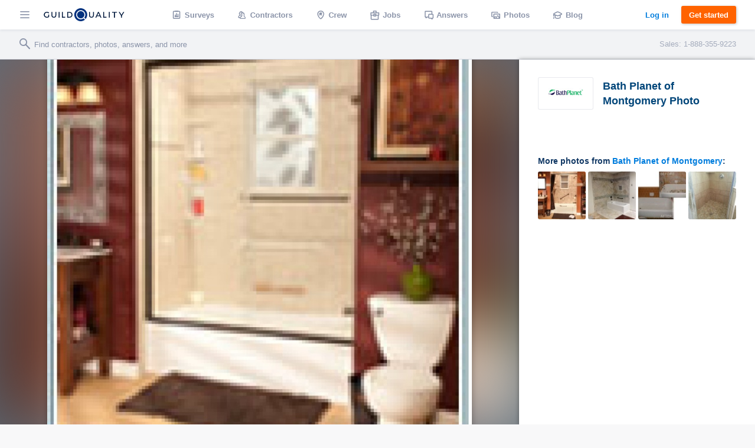

--- FILE ---
content_type: text/html; charset=UTF-8
request_url: https://www.guildquality.com/companies/407614/photos/bath-planet-of-montgomery-2
body_size: 9149
content:
<!DOCTYPE html>
<html lang="en">
<head>

	<!-- Google Tag Manager -->
<script>(function(w,d,s,l,i){w[l]=w[l]||[];w[l].push({'gtm.start':
new Date().getTime(),event:'gtm.js'});var f=d.getElementsByTagName(s)[0],
j=d.createElement(s),dl=l!='dataLayer'?'&l='+l:'';j.async=true;j.src=
'https://www.googletagmanager.com/gtm.js?id='+i+dl;f.parentNode.insertBefore(j,f);
})(window,document,'script','dataLayer','GTM-5WX67PQ');</script>
<!-- End Google Tag Manager -->
	<title>GuildQuality</title>

    <script>
var _rollbarConfig = {
    checkIgnore: function(isUncaught, args, payload) {
            // Ignore errors from certain paths
            var ignorePaths = [
                '/answers/', '/crew/', '/question/', '/comment/', '/review/', '/projects/', '/companies/', '/cr/', '/pro/', '/find/', '/photo/', '/photos/', '/mapWidget', '/guildmaster/', '/index.php', '/user/', '/claim/'
            ];
            var ignoreSuffixes = [
                '/answers'
            ];
            // Access the URL from the payload
            var requestUrl = payload.request && payload.request.url;
            if (requestUrl) {
                // Check if URL has only three slashes
                if ((requestUrl.match(/\//g) || []).length === 3) {
                    return true;
                }
                for (var j = 0; j < ignorePaths.length; j++) {
                    if (requestUrl.indexOf('.com' + ignorePaths[j]) > -1) {
                        return true;
                    }
                }
                for (var j = 0; j < ignoreSuffixes.length; j++) {
                    if (requestUrl.endsWith(ignoreSuffixes[j]) > -1) {
                        return true;
                    }
                }
            }
            // Send other errors
            return false;
        },
    accessToken: "5dd7d4fae79c4c8d95d42a34b918de0c",
    captureUncaught: true,
    captureUnhandledRejections: true,
    payload: {
        environment: "production"
    }
};
// Rollbar Snippet
!function(r){var e={};function o(n){if(e[n])return e[n].exports;var t=e[n]={i:n,l:!1,exports:{}};return r[n].call(t.exports,t,t.exports,o),t.l=!0,t.exports}o.m=r,o.c=e,o.d=function(r,e,n){o.o(r,e)||Object.defineProperty(r,e,{enumerable:!0,get:n})},o.r=function(r){"undefined"!=typeof Symbol&&Symbol.toStringTag&&Object.defineProperty(r,Symbol.toStringTag,{value:"Module"}),Object.defineProperty(r,"__esModule",{value:!0})},o.t=function(r,e){if(1&e&&(r=o(r)),8&e)return r;if(4&e&&"object"==typeof r&&r&&r.__esModule)return r;var n=Object.create(null);if(o.r(n),Object.defineProperty(n,"default",{enumerable:!0,value:r}),2&e&&"string"!=typeof r)for(var t in r)o.d(n,t,function(e){return r[e]}.bind(null,t));return n},o.n=function(r){var e=r&&r.__esModule?function(){return r.default}:function(){return r};return o.d(e,"a",e),e},o.o=function(r,e){return Object.prototype.hasOwnProperty.call(r,e)},o.p="",o(o.s=0)}([function(r,e,o){"use strict";var n=o(1),t=o(5);_rollbarConfig=_rollbarConfig||{},_rollbarConfig.rollbarJsUrl=_rollbarConfig.rollbarJsUrl||"https://cdn.rollbar.com/rollbarjs/refs/tags/v2.23.0/rollbar.min.js",_rollbarConfig.async=void 0===_rollbarConfig.async||_rollbarConfig.async;var a=n.setupShim(window,_rollbarConfig),l=t(_rollbarConfig);window.rollbar=n.Rollbar,a.loadFull(window,document,!_rollbarConfig.async,_rollbarConfig,l)},function(r,e,o){"use strict";var n=o(2),t=o(3);function a(r){return function(){try{return r.apply(this,arguments)}catch(r){try{console.error("[Rollbar]: Internal error",r)}catch(r){}}}}var l=0;function i(r,e){this.options=r,this._rollbarOldOnError=null;var o=l++;this.shimId=function(){return o},"undefined"!=typeof window&&window._rollbarShims&&(window._rollbarShims[o]={handler:e,messages:[]})}var s=o(4),d=function(r,e){return new i(r,e)},c=function(r){return new s(d,r)};function u(r){return a((function(){var e=this,o=Array.prototype.slice.call(arguments,0),n={shim:e,method:r,args:o,ts:new Date};window._rollbarShims[this.shimId()].messages.push(n)}))}i.prototype.loadFull=function(r,e,o,n,t){var l=!1,i=e.createElement("script"),s=e.getElementsByTagName("script")[0],d=s.parentNode;i.crossOrigin="",i.src=n.rollbarJsUrl,o||(i.async=!0),i.onload=i.onreadystatechange=a((function(){if(!(l||this.readyState&&"loaded"!==this.readyState&&"complete"!==this.readyState)){i.onload=i.onreadystatechange=null;try{d.removeChild(i)}catch(r){}l=!0,function(){var e;if(void 0===r._rollbarDidLoad){e=new Error("rollbar.js did not load");for(var o,n,a,l,i=0;o=r._rollbarShims[i++];)for(o=o.messages||[];n=o.shift();)for(a=n.args||[],i=0;i<a.length;++i)if("function"==typeof(l=a[i])){l(e);break}}"function"==typeof t&&t(e)}()}})),d.insertBefore(i,s)},i.prototype.wrap=function(r,e,o){try{var n;if(n="function"==typeof e?e:function(){return e||{}},"function"!=typeof r)return r;if(r._isWrap)return r;if(!r._rollbar_wrapped&&(r._rollbar_wrapped=function(){o&&"function"==typeof o&&o.apply(this,arguments);try{return r.apply(this,arguments)}catch(o){var e=o;throw e&&("string"==typeof e&&(e=new String(e)),e._rollbarContext=n()||{},e._rollbarContext._wrappedSource=r.toString(),window._rollbarWrappedError=e),e}},r._rollbar_wrapped._isWrap=!0,r.hasOwnProperty))for(var t in r)r.hasOwnProperty(t)&&(r._rollbar_wrapped[t]=r[t]);return r._rollbar_wrapped}catch(e){return r}};for(var p="log,debug,info,warn,warning,error,critical,global,configure,handleUncaughtException,handleAnonymousErrors,handleUnhandledRejection,captureEvent,captureDomContentLoaded,captureLoad".split(","),f=0;f<p.length;++f)i.prototype[p[f]]=u(p[f]);r.exports={setupShim:function(r,e){if(r){var o=e.globalAlias||"Rollbar";if("object"==typeof r[o])return r[o];r._rollbarShims={},r._rollbarWrappedError=null;var l=new c(e);return a((function(){e.captureUncaught&&(l._rollbarOldOnError=r.onerror,n.captureUncaughtExceptions(r,l,!0),e.wrapGlobalEventHandlers&&t(r,l,!0)),e.captureUnhandledRejections&&n.captureUnhandledRejections(r,l,!0);var a=e.autoInstrument;return!1!==e.enabled&&(void 0===a||!0===a||"object"==typeof a&&a.network)&&r.addEventListener&&(r.addEventListener("load",l.captureLoad.bind(l)),r.addEventListener("DOMContentLoaded",l.captureDomContentLoaded.bind(l))),r[o]=l,l}))()}},Rollbar:c}},function(r,e,o){"use strict";function n(r,e,o,n){r._rollbarWrappedError&&(n[4]||(n[4]=r._rollbarWrappedError),n[5]||(n[5]=r._rollbarWrappedError._rollbarContext),r._rollbarWrappedError=null);var t=e.handleUncaughtException.apply(e,n);o&&o.apply(r,n),"anonymous"===t&&(e.anonymousErrorsPending+=1)}r.exports={captureUncaughtExceptions:function(r,e,o){if(r){var t;if("function"==typeof e._rollbarOldOnError)t=e._rollbarOldOnError;else if(r.onerror){for(t=r.onerror;t._rollbarOldOnError;)t=t._rollbarOldOnError;e._rollbarOldOnError=t}e.handleAnonymousErrors();var a=function(){var o=Array.prototype.slice.call(arguments,0);n(r,e,t,o)};o&&(a._rollbarOldOnError=t),r.onerror=a}},captureUnhandledRejections:function(r,e,o){if(r){"function"==typeof r._rollbarURH&&r._rollbarURH.belongsToShim&&r.removeEventListener("unhandledrejection",r._rollbarURH);var n=function(r){var o,n,t;try{o=r.reason}catch(r){o=void 0}try{n=r.promise}catch(r){n="[unhandledrejection] error getting `promise` from event"}try{t=r.detail,!o&&t&&(o=t.reason,n=t.promise)}catch(r){}o||(o="[unhandledrejection] error getting `reason` from event"),e&&e.handleUnhandledRejection&&e.handleUnhandledRejection(o,n)};n.belongsToShim=o,r._rollbarURH=n,r.addEventListener("unhandledrejection",n)}}}},function(r,e,o){"use strict";function n(r,e,o){if(e.hasOwnProperty&&e.hasOwnProperty("addEventListener")){for(var n=e.addEventListener;n._rollbarOldAdd&&n.belongsToShim;)n=n._rollbarOldAdd;var t=function(e,o,t){n.call(this,e,r.wrap(o),t)};t._rollbarOldAdd=n,t.belongsToShim=o,e.addEventListener=t;for(var a=e.removeEventListener;a._rollbarOldRemove&&a.belongsToShim;)a=a._rollbarOldRemove;var l=function(r,e,o){a.call(this,r,e&&e._rollbar_wrapped||e,o)};l._rollbarOldRemove=a,l.belongsToShim=o,e.removeEventListener=l}}r.exports=function(r,e,o){if(r){var t,a,l="EventTarget,Window,Node,ApplicationCache,AudioTrackList,ChannelMergerNode,CryptoOperation,EventSource,FileReader,HTMLUnknownElement,IDBDatabase,IDBRequest,IDBTransaction,KeyOperation,MediaController,MessagePort,ModalWindow,Notification,SVGElementInstance,Screen,TextTrack,TextTrackCue,TextTrackList,WebSocket,WebSocketWorker,Worker,XMLHttpRequest,XMLHttpRequestEventTarget,XMLHttpRequestUpload".split(",");for(t=0;t<l.length;++t)r[a=l[t]]&&r[a].prototype&&n(e,r[a].prototype,o)}}},function(r,e,o){"use strict";function n(r,e){this.impl=r(e,this),this.options=e,function(r){for(var e=function(r){return function(){var e=Array.prototype.slice.call(arguments,0);if(this.impl[r])return this.impl[r].apply(this.impl,e)}},o="log,debug,info,warn,warning,error,critical,global,configure,handleUncaughtException,handleAnonymousErrors,handleUnhandledRejection,_createItem,wrap,loadFull,shimId,captureEvent,captureDomContentLoaded,captureLoad".split(","),n=0;n<o.length;n++)r[o[n]]=e(o[n])}(n.prototype)}n.prototype._swapAndProcessMessages=function(r,e){var o,n,t;for(this.impl=r(this.options);o=e.shift();)n=o.method,t=o.args,this[n]&&"function"==typeof this[n]&&("captureDomContentLoaded"===n||"captureLoad"===n?this[n].apply(this,[t[0],o.ts]):this[n].apply(this,t));return this},r.exports=n},function(r,e,o){"use strict";r.exports=function(r){return function(e){if(!e&&!window._rollbarInitialized){for(var o,n,t=(r=r||{}).globalAlias||"Rollbar",a=window.rollbar,l=function(r){return new a(r)},i=0;o=window._rollbarShims[i++];)n||(n=o.handler),o.handler._swapAndProcessMessages(l,o.messages);window[t]=n,window._rollbarInitialized=!0}}}}]);
// End Rollbar Snippet
</script>
    
		<meta http-equiv="Content-Type" content="text/html; charset=UTF-8">
		
	<meta name="viewport" content="width=device-width, initial-scale=1.0, maximum-scale=1.0">
	<meta http-equiv="X-UA-Compatible" content="IE=edge,chrome=1">

    <!-- Only include bootstrap for wordpress. Ultimatly we will want to exclude here as well. -->
	
	<link href="/css/build/framework-compiled.css?id=f392c4620b0f74886765" rel="stylesheet">
	<link href="/css/build/common-compiled.css?id=ca9eaf16425dbc68af5d" rel="stylesheet">
	<link href="/css/build/navigation-legacy.css?id=72c3f71ff6ccb107e974" rel="stylesheet">
    <link rel="stylesheet" type="text/css" href="//cloud.typography.com/7593094/785548/css/fonts.css" />
    
    
    <link href='//fonts.googleapis.com/css?family=Source+Sans+Pro:200,300,400,600,700,900' rel='stylesheet' type='text/css'>
        <script src="https://ajax.googleapis.com/ajax/libs/jquery/1.12.4/jquery.min.js"></script>
            <script>
            $.ajaxSetup({
                headers: {
                    'X-CSRF-TOKEN': '0qcfE6P7qvufQy3AUWafCDEUSj9USXaxskOVBDuf'
                }
            });
        </script>
    
    <script defer src="/js/site.js?61"></script>
    <!--[if lt IE 10]>
    <script src="/js/html5shiv.min.js"></script>
    <![endif]-->

            <script defer src="/js/typeahead.jquery.js"></script>
    		
	
			
    
    </head>

	<body class=" public">
		<!-- Google Tag Manager (noscript) -->
<noscript><iframe src="https://www.googletagmanager.com/ns.html?id=GTM-5WX67PQ"
height="0" width="0" style="display:none;visibility:hidden"></iframe></noscript>
<!-- End Google Tag Manager (noscript) -->		<div class="navbar marketing ploadHide">
			<div class="navbar_left">
				
								<div class="navbar_button button--hamburger ripple nav-watcher">
					<div class="icon icon-menu"></div>
				</div>
				
			    
			                                            <div class="navbar_button button--logo wide ripple">
                        <a title="GuildQuality" href="/">
                                                <svg xmlns="http://www.w3.org/2000/svg" viewBox="0 0 930.16 150"><defs><style>.cls-1{fill:#01183c;}.cls-2{fill:#01317e;}.cls-3{fill:#fff;}</style></defs><g id="Layer_2" data-name="Layer 2"><g id="Layer_1-2" data-name="Layer 1"><g id="GQ_Logo_Wordmark" data-name="GQ Logo Wordmark"><path class="cls-1" d="M35.49,51.2c7.41,0,13.38,2.37,18.25,7.24l.93.93,6.92-7.08-.82-.9C54.91,45,46.13,41.55,35.38,41.55,15.21,41.55,0,56,0,75.24s15.35,33.69,35.71,33.69c9.56,0,18.5-3.06,24.52-8.39l.43-.39V74H50.34V95.4a26.14,26.14,0,0,1-14.52,3.88c-14.58,0-25.16-10.11-25.16-24S21.1,51.2,35.49,51.2Z"/><path class="cls-1" d="M133.75,79.84c0,13-5.94,19.56-17.65,19.56S98.56,92.82,98.56,79.84V42.33H87.9V80.06c0,18.35,10.28,28.87,28.2,28.87s28.09-10.52,28.09-28.87V42.33H133.75Z"/><rect class="cls-1" x="171.34" y="42.84" width="10.66" height="65.93"/><polygon class="cls-1" points="219.8 42.67 209.15 42.67 209.15 108.6 246.5 108.6 246.5 99.28 219.8 99.28 219.8 42.67"/><path class="cls-1" d="M295.06,42.5H270.65v65.93h24.41c21.83,0,35.94-13,35.94-33S316.89,42.5,295.06,42.5Zm25.28,32.91c0,14.62-9.82,23.71-25.62,23.71H281.3V51.81h13.42C310.52,51.81,320.34,60.85,320.34,75.41Z"/><path class="cls-1" d="M568.47,79.84c0,13-5.94,19.56-17.66,19.56s-17.54-6.58-17.54-19.56V42.33H522.61V80.06c0,18.35,10.28,28.87,28.2,28.87S578.9,98.41,578.9,80.06V42.33H568.47Z"/><path class="cls-1" d="M626.2,42.33l-30.46,65.93h10.93l7.4-16.37h33.87l7.4,16.37h10.93L635.81,42.33ZM643.86,82.8h-25.7l12.89-28.41Z"/><polygon class="cls-1" points="697.68 42.33 687.02 42.33 687.02 108.26 724.37 108.26 724.37 98.95 697.68 98.95 697.68 42.33"/><rect class="cls-1" x="751.52" y="42.33" width="10.66" height="65.93"/><polygon class="cls-1" points="789.33 51.65 811.64 51.65 811.64 108.26 822.3 108.26 822.3 51.65 844.61 51.65 844.61 42.33 789.33 42.33 789.33 51.65"/><polygon class="cls-1" points="918.84 42.33 897.8 76.15 876.77 42.33 865.1 42.33 892.36 86.48 892.36 108.26 902.91 108.26 902.91 86.7 930.16 42.33 918.84 42.33"/><path class="cls-2" d="M472.11,134.76a75,75,0,1,1,14.44-14.43A75.62,75.62,0,0,1,472.11,134.76Z"/><path class="cls-3" d="M483.68,123.84l-15.56-15.56a52.89,52.89,0,1,0-12.69,11.39h0a53,53,0,0,0,4.64-3.34l15.57,15.56A75.44,75.44,0,0,0,483.68,123.84Zm-31.61-15.52a41.8,41.8,0,1,1,8.05-8A41.57,41.57,0,0,1,452.07,108.32Z"/></g></g></g></svg>
                                                </a>
                                            </div>
                
                                <a class="navbar_button button--logo narrow user" href="/">
                    <div class="navbar_avatar avatar--logo avatar--gq-logo"></div>
				</a>
                    
		<div class="nav-menu">
			<div class="nav-menu_close icon icon-close nav-watcher"></div>

            
            <ul class="nav-menu_list" role="menu">

                <!-- Admin pages -->
                
				<!-- GQ2 Dashboard -->
				
				<!-- GQ3 Pages -->
				
				<!-- Crew pages -->
				
				<!-- Logged out site pages -->
				                    <li role="presentation">
                        <a class="button3 button3--blue narrow" href="/login">Log in</a>
                    </li>
                    <li role="presentation">
                        <a class="nav-menu_button ripple"  href="/product" role="menuitem"><span class="icon icon-surveys"></span> Surveys</a>
                    </li>
                
                <li role="presentation">
                    <a class="nav-menu_button ripple" href="/find" role="menuitem"><span class="icon icon-contractors"></span> Contractors</a>
                </li>

									<li role="presentation">
                        <a class="nav-menu_button ripple" href="/crew/welcome" role="menuitem"><span class="icon icon-crew"></span> Crew</a>
                    </li>
                    <li role="presentation">
						<a class="nav-menu_button ripple" href="/crew/jobs/search" role="menuitem"><span class="icon icon-jobs"></span> Jobs</a>
					</li>
                    <li role="presentation">
                        <a class="nav-menu_button ripple" href="/crew/pros" role="menuitem"><span class="icon icon-pro-search"></span> Professionals</a>
                    </li>
                    <!-- Comment out for now. There is not really much going on on this page might be confusing. Chris April 19 2017.
                    <li role="presentation">
                        <a class="nav-menu_button ripple" href="/crew/projects" role="menuitem"><span class="icon icon-check-in"></span> Projects</a>
                    </li> -->
								<li role="presentation">
					<a class="nav-menu_button ripple" href="/answers" role="menuitem"><span class="icon icon-answers"></span> Answers</a>
				</li>
				<li role="presentation">
					<a class="nav-menu_button ripple" href="/photos" role="menuitem"><span class="icon icon-picture"></span> Photos</a>
				</li>
				<li role="presentation">
					<a class="nav-menu_button ripple" href="/blog" role="menuitem"><span class="icon icon-learning"></span> Blog</a>
				</li>
				<li role="presentation">
					<a class="nav-menu_button ripple" href="/contact-us" role="menuitem"><span class="icon icon-support"></span> Support</a>
				</li>
				<li role="presentation">
					<a class="nav-menu_button ripple" href="/about" role="menuitem"><span class="icon icon-company"></span> About</a>
				</li>
			</ul>

            
			<div class="nav-menu_overlay nav-watcher"></div>
		</div>
	</div>

	<!-- Public nav -->

  <!-- BLOG -->
  
    
  <!-- APP -->
  
    
        <ul class="navbar_middle public" role="menu">
      <li role="presentation">
        <a class="navbar_button ripple" href="/product" role="menuitem"><span class="icon icon-surveys"></span> <span class="text">Surveys</span></a>
      </li>
      <li role="presentation">
        <a class="navbar_button ripple" href="/find" role="menuitem"><span class="icon icon-contractors"></span> <span class="text">Contractors</span></a>
      </li>
      <li role="presentation">
        <a class="navbar_button ripple" href="/crew/welcome" role="menuitem"><span class="icon icon-crew"></span> <span class="text">Crew</span></a>
      </li>
      <li role="presentation">
  		<a class="navbar_button ripple" href="/crew/jobs/search" role="menuitem"><span class="icon icon-jobs"></span> <span class="text">Jobs</span></a>
  	  </li>
  	  <li role="presentation">
        <a class="navbar_button ripple" href="/answers" role="menuitem"><span class="icon icon-answers"></span> <span class="text">Answers</span></a>
      </li>
      <li role="presentation">
        <a class="navbar_button ripple" href="/photos" role="menuitem"><span class="icon icon-picture"></span> <span class="text">Photos</span></a>
      </li>
      <li role="presentation">
        <a class="navbar_button ripple" href="/blog" role="menuitem"><span class="icon icon-learning"></span> <span class="text">Blog</span></a>
      </li>
    </ul>
  	
  	  	
  
	<div class="navbar_right">
		
					
					
    			    		<a class="button3 button3--clear-blue wide ripple" href="/login">
	    			Log in
	    		</a>
	    	
	        	            <a class="button3 button3--orange ripple cta-button"

	               href="/product#get-started">
	                Get started
	            </a>
	        
		
			</div>
</div>

<!-- Include search bar -->

  <div class="sub-navbar ploadHide">
    <!-- id used to add event handler-->
  	<form class="sub-navbar_search-form" id="unified-search-form">
  		<span class="icon icon-search"></span>
  		<input type="text" id="unified-search" placeholder="Find contractors, photos, answers, and more">
  		<input type="submit" style="display:none">
  	</form>
          <div class="sub-navbar_sales-number">Sales: 1-888-355-9223 </div>
      </div>


<div class="content-frame">


<!-- Ripple script -->
<script>
var parent, ink, d, x, y;
$(".ripple").click(function(e){
	parent = $(this);
	//create .ink element if it doesn't exist
	if(parent.find(".ripple_ink").length == 0)
		parent.prepend("<span class='ripple_ink'></span>");

	ink = parent.find(".ripple_ink");
	//incase of quick double clicks stop the previous animation
	ink.removeClass("animate");

	//set size of .ink
	if(!ink.height() && !ink.width())
	{
		//use parent's width or height whichever is larger for the diameter to make a circle which can cover the entire element.
		d = Math.max(parent.outerWidth(), parent.outerHeight());
		ink.css({height: d, width: d});
	}

	//get click coordinates
	//logic = click coordinates relative to page - parent's position relative to page - half of self height/width to make it controllable from the center;
	x = e.pageX - parent.offset().left - ink.width()/2;
	y = e.pageY - parent.offset().top - ink.height()/2;

	//set the position and add class .animate
	ink.css({top: y+'px', left: x+'px'}).addClass("animate");
})
</script>

<!-- Navbar scroll class -->
<script>
$(window).scroll(function() {
    var scroll = $(window).scrollTop();
    if (scroll >= 1) {
        $(".sub-navbar").addClass("sub-navbar--scroll");
    } else {
        $(".sub-navbar").removeClass("sub-navbar--scroll");
    }
});
</script>

<!-- account-menu code -->
<script>
	$('.account-watcher').on('click', function(){
		$('.account-menu').toggleClass( 'open' );
		$('body').toggleClass( 'scroll-freeze' );
		$('.nav-menu').removeClass( 'open' );
	});
</script>

<!-- nav-menu code -->
<script>
	$('.nav-watcher').on('click', function(){
		$('.nav-menu').toggleClass( 'open' );
		$('body').toggleClass( 'scroll-freeze' );
		$('.account-menu').removeClass( 'open' );
	});
</script>

<div><!-- Need to have a root element div for magnific popup to work -->

<link href="/css/widgets/share-button.css?61" rel="stylesheet">
<script src="/js/share-button/share-button.min.js" type="text/javascript"></script>


<div class="container stretch-container photo-perma">
    <div class="photo-cont">
        <div class="photo-bg" style="background: url('https://gq-photos.s3.amazonaws.com/companies/9e9a8a95bc0ad7d88389391e9f087030/photos/720/ab222ca8f6a6c105a02ddf6658156235.jpg')"></div>
                <img src="https://gq-photos.s3.amazonaws.com/companies/9e9a8a95bc0ad7d88389391e9f087030/photos/720/ab222ca8f6a6c105a02ddf6658156235.jpg" alt="" title="">
    </div>
    <div class="photo-sidebar">
        <div class="meta-info">
    <a class="meta-avatar" href="https://www.guildquality.com/pro/bath-planet-of-montgomery">
        <img src='https://gq-photos.s3.amazonaws.com/company/90/407614-1592877133.jpg' alt="Bath Planet of Montgomery">
    </a>
    <a class="meta-name" href="https://www.guildquality.com/pro/bath-planet-of-montgomery">
        <h1>Bath Planet of Montgomery Photo</h1>
    </a>
</div>

<!-- Title & Description -->
<div class="meta-body">

    <div class="meta-data">
        <!-- Tags -->
        
        <!-- Address -->
<!--          -->
    </div>

    <!-- Title/Description -->
    <div class="meta-description-container">
        <p class="meta-title copy-title"></p>
        <p class="meta-description copy-primary"></p>
    </div>

    </div>

<div class="meta-footer">
                <div class="related-photos-row company-photos">
            <span class="section-header">
                More photos from <a href="https://www.guildquality.com/pro/bath-planet-of-montgomery">Bath Planet of Montgomery</a>:
            </span>
            <div class="photo-row">
                                    <a href="https://www.guildquality.com/companies/407614/photos/bath-planet-of-montgomery-3" class="modal">
                        <img src='https://gq-photos.s3.amazonaws.com/companies/9e9a8a95bc0ad7d88389391e9f087030/photos/90/e99c7f17ee934669ebc42d80177a3e7b.jpg' alt="" title="">
                                            </a>
                                    <a href="https://www.guildquality.com/companies/407614/photos/bath-planet-of-montgomery-7" class="modal">
                        <img src='https://gq-photos.s3.amazonaws.com/companies/9e9a8a95bc0ad7d88389391e9f087030/photos/90/de4a08d644135b09bd7e1a592dff156b.jpg' alt="" title="">
                                            </a>
                                    <a href="https://www.guildquality.com/companies/407614/photos/bath-planet-of-montgomery-13" class="modal">
                        <img src='https://gq-photos.s3.amazonaws.com/companies/9e9a8a95bc0ad7d88389391e9f087030/photos/90/a7e8524987a816af44f00f447106f4bd.jpg' alt="" title="">
                                            </a>
                                    <a href="https://www.guildquality.com/companies/407614/photos/bath-planet-of-montgomery-5" class="modal">
                        <img src='https://gq-photos.s3.amazonaws.com/companies/9e9a8a95bc0ad7d88389391e9f087030/photos/90/f2fa82b33410c3a3253129ab6fcc0a47.jpg' alt="" title="">
                                            </a>
                            </div>
        </div>
    </div>    </div>
</div>

<script>
    $(window).scroll(function (event) {
        var wide = $( window ).width();
        var scroll = $(window).scrollTop();
        var superScroll = 'calc(100vh + ' + scroll + 'px - 100px)';

        if ((scroll > 50) && (wide > 752)) {
            $('.photo-cont').css({"margin-top":50});
            $('.photo-cont').css({"height":"calc(100vh - 50px)"});
        } else if ((scroll > 0 ) && (wide > 752)) {
            $('.photo-cont').css({"margin-top":100 - scroll});
            $('.photo-cont').css({"height":superScroll});
        }
    });
    $(document).ready(function(){
        var referrer =  document.referrer;
        if(referrer.toLowerCase().indexOf("www.guildquality.com") !== -1) {
            $('a.back').attr("href", document.referrer);
        } else  {
            $('a.back').css({"display":"none"});
        }
        $( "body" ).addClass( "photo-page" );
    });
</script>
</div>

    <div class="uni-footer-latest">
    <section class="uni-latest">
      <div class="uni-container">
        <header>
          <h3>The latest from <a href="/blog">our blog</a></h3>
        </header>
        <ul class="posts latest-posts">
                  <li class="post">
            <a class="post-link" data-post-id="29205" data-post-title="strengthening-your-business-in-an-economic-downturn" href="https://www.guildquality.com/blog/strengthening-your-business-in-an-economic-downturn">
              
              <div class="post-thumbnail" style="background-image:url('https://s3.amazonaws.com/gq-wp/corp/wp-content/uploads/2022/09/08112912/coins-table-red-up-arrow-house-concept-rising-price-real-estate-936x604.jpg')">
              </div>
              <div class="post-text">
                <h3 class="post-title">How to strengthen your business in an economic downturn</h3>
              </div>
            </a>
          </li>
                  <li class="post">
            <a class="post-link" data-post-id="29102" data-post-title="2022-second-quarter-market-predictions" href="https://www.guildquality.com/blog/2022-second-quarter-market-predictions">
              
              <div class="post-thumbnail" style="background-image:url('https://s3.amazonaws.com/gq-wp/corp/wp-content/uploads/2022/03/22160830/MarketPredictions-1-936x508.jpg')">
              </div>
              <div class="post-text">
                <h3 class="post-title">2022 Second Quarter Market Predictions</h3>
              </div>
            </a>
          </li>
                  <li class="post">
            <a class="post-link" data-post-id="29064" data-post-title="2022-guildmaster-award-winners" href="https://www.guildquality.com/blog/2022-guildmaster-award-winners">
              
              <div class="post-thumbnail" style="background-image:url('https://s3.amazonaws.com/gq-wp/corp/wp-content/uploads/2021/04/14115642/GuildMaster-Blog-Hero-Image-2021-936x500.jpg')">
              </div>
              <div class="post-text">
                <h3 class="post-title">Congratulations to the 2022 Guildmaster Award winners!</h3>
              </div>
            </a>
          </li>
                  <li class="post">
            <a class="post-link" data-post-id="29042" data-post-title="2022-first-quarter-market-predictions" href="https://www.guildquality.com/blog/2022-first-quarter-market-predictions">
              
              <div class="post-thumbnail" style="background-image:url('https://s3.amazonaws.com/gq-wp/corp/wp-content/uploads/2022/03/22160830/MarketPredictions-1-936x508.jpg')">
              </div>
              <div class="post-text">
                <h3 class="post-title">2022 First Quarter Market Predictions</h3>
              </div>
            </a>
          </li>
                </ul>
      </div>
    </section>

  </div>

<div class="uni-footer container stretch-container footer-top">
    <div class="sitemap-frame">
    <div class="sitemap-col">
      <ul>
        <li><a class="category" href="/product"><span class="icon icon-surveys"></span>Surveys</a></li>
        <li><a href="/product">Tour</a></li>
        <li><a href="/product#pricing">Pricing</a></li>
        <li><a href="/product#testimonials">Testimonials</a></li>
        <li><a href="/product#get-started">Free trial</a></li>
        <li><a href="/faqs-for-pros">FAQ</a></li>        
        <li><a href="/contact-us/sales">Contact Sales</a></li>
      </ul>
    </div>
    <div class="sitemap-col">
      <ul>
                        <li><a class="category" href="/crew/welcome"><span class="icon icon-crew"></span>Crew</a></li>
              </ul>
      <ul>
        <li><a class="category" href="/crew/jobs/search"><span class="icon icon-jobs"></span>Jobs</a></li>
      </ul>
      <ul>
        <li><a class="category" href="/find"><span class="icon icon-contractors"></span>Contractors</a></li>
      </ul>
      <ul>
        <li><a class="category" href="/photos"><span class="icon icon-picture"></span>Photos</a></li>
      </ul>
      <ul>
        <li><a class="category" href="/answers"><span class="icon icon-answers"></span>Answers</a></li>
        <li><a href="/answers/question">Ask a question</a></li>
      </ul>
    </div>
    <div class="sitemap-col">
      <ul>
        <li><a class="category" href="/blog"><span class="icon icon-learning"></span>Blog</a></li>
        <li><a href="/blog">Latest</a></li>
        <li><a href="/blog/category/announcements">Announcements</a></li>
        <li><a href="/blog/category/guildmembers">Guildmembers</a></li>
        <li><a href="/blog/category/industry-news">Industry news</a></li>
        <li><a href="/blog/category/intelligence">Intelligence</a></li>
        <li><a href="/blog/category/life-at-gq">Life at GuildQuality</a></li>
        <li><a href="/blog/category/video">Videos and webinars</a></li>
      </ul>
    </div>
    <div class="sitemap-col">
      <ul>
        <li><a class="category" href="/contact-us/ms"><span class="icon icon-support"></span>Support</a></li>
        <li><a href="https://help.guildquality.com/">Help center</a></li>
        <li><a href="/contact-us/ms">Contact support</a></li>
      </ul>
      <ul>
        <li><a class="category" href="/about"><span class="icon icon-company"></span>Company</a></li>
        <li><a href="/about">About</a></li>
        <li><a href="/careers/">Careers</a></li>
        <li><a href="/partners">Partners</a></li>
        <li><a href="/awards">Awards</a></li>
        <!--<li><a href="/brand-identity/">Brand standards</a></li>-->
      </ul>
    </div>
  </div>
    <div class="footer-bottom">
    <ul class="meta-links">
      <li><a href="/terms">Terms of service</a></li>
      <li><a href="/privacy-policy">Privacy policy</a></li>
      <li><a href="tel:8883559223">(888) 355-9223</a></li>
      <li><a href="mailto:support@guildquality.com">support@guildquality.com</a></li>
            <li><a href="/sitemap">Sitemap</a></li>
      <li><a href="/contact-us">Contact us</a></li>
          </ul>

        <ul>
      <li><a target="_blank" href="http://bit.ly/2Jmsq1U " class="icon icon-facebook"></a></li>
      <li><a target="_blank" href="http://bit.ly/2mhB74A" class="icon icon-twitter"></a></li>
      <li><a target="_blank" href="http://bit.ly/2uwCVdL " class="icon icon-instagram"></a></li>
      <li><a target="_blank" href="https://www.youtube.com/user/GuildQuality" class="icon icon-youtube"></a></li>
      <li><a target="_blank" href="http://bit.ly/2LiCZVH " class="icon icon-linkedin"></a></li>
    </ul>
        <ul>
      <li>&copy; 2026 GuildQuality Inc.</li>
    </ul>
  </div>
</div>

    </div> <!-- End content frame, AKA everything that isn't the header -->

    

  </body>
</html>


--- FILE ---
content_type: application/javascript; charset=utf-8
request_url: https://cdn.jsdelivr.net/gh/Evercommerce/ecmarketingpublic@main/heap-addons.js
body_size: 260
content:
/**
 * Author: EverCommerce
 * Author URI: https://www.evercommerce.com/
 * 
 * Copyright EverCommerce
 * All Rights Reserved.
 * 
 * NOTICE: Unauthorized copying of this file
 *         via any medium is strictly prohibited.
 *         Proprietary and confidential
 */
!function(){function e(e){var t=e/1e3;return Math.round(1e4*t)/1e4}var t=setInterval((function(){var a,n,o=window.performance.getEntriesByType("navigation"),r=window.performance.getEntriesByType("resource");if(o.length>0&&r.length>0){var l={pageLoadTime:null,totalTime:null,totalBytes:null,totalRequests:null},i=o[0];l.pageLoadTime=i.loadEventEnd-i.startTime,l.totalTime=i.responseEnd-i.requestStart;var s=r.map((function(e){return e.encodedBodySize}));l.totalBytes=s.reduce((function(e,t){return e+t}),0),l.totalRequests=r.length;var d={"Load Time (seconds)":e(l.pageLoadTime),"Total Time (seconds)":e(l.totalTime),"Total Size (kb)":(a=l.totalBytes,n=a/1024,Math.round(100*n)/100),"Total Requests":l.totalRequests};void 0!==window.heap&&window.heap.track("Page Speed",d),clearInterval(t)}}),1e3)}();
